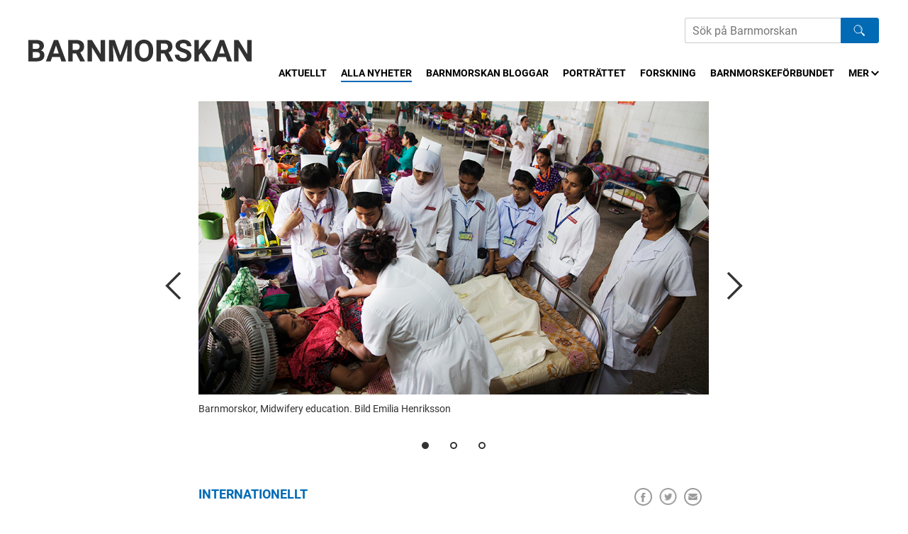

--- FILE ---
content_type: text/html; charset=UTF-8
request_url: https://barnmorskan.se/svenska-barnmorskor-ar-en-global-resurs/
body_size: 10532
content:
<!DOCTYPE html>
<!--[if IE 8 ]> <html lang="sv-SE" class="no-js ie8"> <![endif]-->
<!--[if (gt IE 8)|!(IE)]><!--> <html lang="sv-SE" class="no-js"> <!--<![endif]-->
<head>
<meta charset="utf-8">
<meta name="viewport" content="width=device-width, initial-scale=1">
<meta http-equiv="X-UA-Compatible" content="IE=edge">

			<meta property="og:url" content="https://barnmorskan.se/svenska-barnmorskor-ar-en-global-resurs/" />
					<meta property="og:type" content="article" />
					<meta property="og:title" content="Svenska Barnmorskor är en global resurs" />
					<meta property="og:description" content="Varje dag dör 810 kvinnor på grund av komplikationer i samband med graviditet eller förlossning.…" />
		<meta property="og:image" content="https://storage.googleapis.com/barnmorskan-se/uploads/2020/04/1.-Midwifery_education-Bild-Emilia-Henriksson-470x270.jpg" />

<meta name='robots' content='index, follow, max-image-preview:large, max-snippet:-1, max-video-preview:-1' />

	<!-- This site is optimized with the Yoast SEO plugin v23.3 - https://yoast.com/wordpress/plugins/seo/ -->
	<title>Svenska Barnmorskor är en global resurs - Barnmorskan.se</title>
	<link rel="canonical" href="https://barnmorskan.se/svenska-barnmorskor-ar-en-global-resurs/" />
	<meta property="og:locale" content="sv_SE" />
	<meta property="og:type" content="article" />
	<meta property="og:title" content="Svenska Barnmorskor är en global resurs - Barnmorskan.se" />
	<meta property="og:description" content="Varje dag dör 810 kvinnor på grund av komplikationer i samband med graviditet eller förlossning. Miljontals kvinnor får skador i samband med förlossningen vilket kan leda till svåra konsekvenser för deras framtida liv. Mer än 80 procent av alla dessa&#8230; Läs hela" />
	<meta property="og:url" content="https://barnmorskan.se/svenska-barnmorskor-ar-en-global-resurs/" />
	<meta property="og:site_name" content="Barnmorskan.se" />
	<meta property="article:published_time" content="2020-05-04T18:12:53+00:00" />
	<meta property="article:modified_time" content="2020-05-05T07:56:58+00:00" />
	<meta property="og:image" content="https://storage.googleapis.com/barnmorskan-se/uploads/2020/04/1.-Midwifery_education-Bild-Emilia-Henriksson.jpg" />
	<meta property="og:image:width" content="940" />
	<meta property="og:image:height" content="540" />
	<meta property="og:image:type" content="image/jpeg" />
	<meta name="author" content="Malin Bogren" />
	<meta name="twitter:card" content="summary_large_image" />
	<meta name="twitter:label1" content="Skriven av" />
	<meta name="twitter:data1" content="Malin Bogren" />
	<meta name="twitter:label2" content="Beräknad lästid" />
	<meta name="twitter:data2" content="6 minuter" />
	<script type="application/ld+json" class="yoast-schema-graph">{"@context":"https://schema.org","@graph":[{"@type":"WebPage","@id":"https://barnmorskan.se/svenska-barnmorskor-ar-en-global-resurs/","url":"https://barnmorskan.se/svenska-barnmorskor-ar-en-global-resurs/","name":"Svenska Barnmorskor är en global resurs - Barnmorskan.se","isPartOf":{"@id":"https://barnmorskan.se/#website"},"primaryImageOfPage":{"@id":"https://barnmorskan.se/svenska-barnmorskor-ar-en-global-resurs/#primaryimage"},"image":{"@id":"https://barnmorskan.se/svenska-barnmorskor-ar-en-global-resurs/#primaryimage"},"thumbnailUrl":"https://storage.googleapis.com/barnmorskan-se/uploads/2020/04/1.-Midwifery_education-Bild-Emilia-Henriksson.jpg","datePublished":"2020-05-04T18:12:53+00:00","dateModified":"2020-05-05T07:56:58+00:00","author":{"@id":"https://barnmorskan.se/#/schema/person/451dd95946a389ac180574457524d8d7"},"breadcrumb":{"@id":"https://barnmorskan.se/svenska-barnmorskor-ar-en-global-resurs/#breadcrumb"},"inLanguage":"sv-SE","potentialAction":[{"@type":"ReadAction","target":["https://barnmorskan.se/svenska-barnmorskor-ar-en-global-resurs/"]}]},{"@type":"ImageObject","inLanguage":"sv-SE","@id":"https://barnmorskan.se/svenska-barnmorskor-ar-en-global-resurs/#primaryimage","url":"https://storage.googleapis.com/barnmorskan-se/uploads/2020/04/1.-Midwifery_education-Bild-Emilia-Henriksson.jpg","contentUrl":"https://storage.googleapis.com/barnmorskan-se/uploads/2020/04/1.-Midwifery_education-Bild-Emilia-Henriksson.jpg","width":940,"height":540,"caption":"Barnmorskor, Midwifery education. Bild Emilia Henriksson"},{"@type":"BreadcrumbList","@id":"https://barnmorskan.se/svenska-barnmorskor-ar-en-global-resurs/#breadcrumb","itemListElement":[{"@type":"ListItem","position":1,"name":"Hem","item":"https://barnmorskan.se/"},{"@type":"ListItem","position":2,"name":"Alla nyheter","item":"https://barnmorskan.se/alla-nyheter/"},{"@type":"ListItem","position":3,"name":"Svenska Barnmorskor är en global resurs"}]},{"@type":"WebSite","@id":"https://barnmorskan.se/#website","url":"https://barnmorskan.se/","name":"Barnmorskan.se","description":"Nyheter och debattartiklar från Svenska Barnmorskeförbundet","potentialAction":[{"@type":"SearchAction","target":{"@type":"EntryPoint","urlTemplate":"https://barnmorskan.se/?s={search_term_string}"},"query-input":"required name=search_term_string"}],"inLanguage":"sv-SE"},{"@type":"Person","@id":"https://barnmorskan.se/#/schema/person/451dd95946a389ac180574457524d8d7","name":"Malin Bogren","image":{"@type":"ImageObject","inLanguage":"sv-SE","@id":"https://barnmorskan.se/#/schema/person/image/","url":"https://secure.gravatar.com/avatar/d4d3c0facf32cee5def54a62434a2b0f?s=96&d=mm&r=g","contentUrl":"https://secure.gravatar.com/avatar/d4d3c0facf32cee5def54a62434a2b0f?s=96&d=mm&r=g","caption":"Malin Bogren"},"description":"Styrelseledamot Svenska Barnmorskeförbundet, ordförande Internationella rådet. Leg Barnmorska (RN RM), docent , Göteborgs universitet","url":"https://barnmorskan.se/skribent/malin-bogren/"}]}</script>
	<!-- / Yoast SEO plugin. -->


<link rel="alternate" type="application/rss+xml" title="Barnmorskan.se &raquo; Webbflöde" href="https://barnmorskan.se/feed/" />
<link rel="alternate" type="application/rss+xml" title="Barnmorskan.se &raquo; Kommentarsflöde" href="https://barnmorskan.se/comments/feed/" />
<script>window.mindiusSentryConfig={environment:"production",release:"barnmorskan-se@15d3df5",dsn:"https:\/\/0fd79ffcd598eca85ba71db243170b37@barnmorskan.se\/989711",tunnel:"https:\/\/barnmorskan.se\/wp-json\/mindius-error-reporting\/v1\/report\/",autoSessionTracking:false,denyUrls:[/graph\.facebook\.com/i,/connect\.facebook\.net/i,/extensions\//i,/^chrome:\/\//i,/^resource:\/\//i],beforeSend:function(e,h){return window.mindiusSentryBeforeSend(e,h)}}</script><script src="https://barnmorskan.se/wp-content/mu-plugins/mindius-sentry-client/js/error-reporting.build.js?v=1.3.0" async></script>
<link rel="apple-touch-icon-precomposed" sizes="76x76" href="https://barnmorskan.se/apple-touch-icon-76x76-precomposed.png">
<link rel="apple-touch-icon-precomposed" sizes="120x120" href="https://barnmorskan.se/apple-touch-icon-120x120-precomposed.png">
<link rel="apple-touch-icon-precomposed" sizes="152x152" href="https://barnmorskan.se/apple-touch-icon-152x152-precomposed.png">
<link rel="apple-touch-icon-precomposed" sizes="180x180" href="https://barnmorskan.se/apple-touch-icon-180x180-precomposed.png">
<link rel="apple-touch-icon-precomposed" href="https://barnmorskan.se/apple-touch-icon-precomposed.png">
<link rel="manifest" href="https://barnmorskan.se/manifest.json">
<meta name="apple-mobile-web-app-title" content="Barnmorskan.se">
<meta name="application-name" content="Barnmorskan.se">
<meta name="msapplication-config" content="https://barnmorskan.se/browserconfig.xml">
<meta name="theme-color" content="#0078d7">

<link rel="profile" href="http://gmpg.org/xfn/11">
<style id='classic-theme-styles-inline-css' type='text/css'>
/*! This file is auto-generated */
.wp-block-button__link{color:#fff;background-color:#32373c;border-radius:9999px;box-shadow:none;text-decoration:none;padding:calc(.667em + 2px) calc(1.333em + 2px);font-size:1.125em}.wp-block-file__button{background:#32373c;color:#fff;text-decoration:none}
</style>
<style id='global-styles-inline-css' type='text/css'>
:root{--wp--preset--aspect-ratio--square: 1;--wp--preset--aspect-ratio--4-3: 4/3;--wp--preset--aspect-ratio--3-4: 3/4;--wp--preset--aspect-ratio--3-2: 3/2;--wp--preset--aspect-ratio--2-3: 2/3;--wp--preset--aspect-ratio--16-9: 16/9;--wp--preset--aspect-ratio--9-16: 9/16;--wp--preset--color--black: #000000;--wp--preset--color--cyan-bluish-gray: #abb8c3;--wp--preset--color--white: #ffffff;--wp--preset--color--pale-pink: #f78da7;--wp--preset--color--vivid-red: #cf2e2e;--wp--preset--color--luminous-vivid-orange: #ff6900;--wp--preset--color--luminous-vivid-amber: #fcb900;--wp--preset--color--light-green-cyan: #7bdcb5;--wp--preset--color--vivid-green-cyan: #00d084;--wp--preset--color--pale-cyan-blue: #8ed1fc;--wp--preset--color--vivid-cyan-blue: #0693e3;--wp--preset--color--vivid-purple: #9b51e0;--wp--preset--gradient--vivid-cyan-blue-to-vivid-purple: linear-gradient(135deg,rgba(6,147,227,1) 0%,rgb(155,81,224) 100%);--wp--preset--gradient--light-green-cyan-to-vivid-green-cyan: linear-gradient(135deg,rgb(122,220,180) 0%,rgb(0,208,130) 100%);--wp--preset--gradient--luminous-vivid-amber-to-luminous-vivid-orange: linear-gradient(135deg,rgba(252,185,0,1) 0%,rgba(255,105,0,1) 100%);--wp--preset--gradient--luminous-vivid-orange-to-vivid-red: linear-gradient(135deg,rgba(255,105,0,1) 0%,rgb(207,46,46) 100%);--wp--preset--gradient--very-light-gray-to-cyan-bluish-gray: linear-gradient(135deg,rgb(238,238,238) 0%,rgb(169,184,195) 100%);--wp--preset--gradient--cool-to-warm-spectrum: linear-gradient(135deg,rgb(74,234,220) 0%,rgb(151,120,209) 20%,rgb(207,42,186) 40%,rgb(238,44,130) 60%,rgb(251,105,98) 80%,rgb(254,248,76) 100%);--wp--preset--gradient--blush-light-purple: linear-gradient(135deg,rgb(255,206,236) 0%,rgb(152,150,240) 100%);--wp--preset--gradient--blush-bordeaux: linear-gradient(135deg,rgb(254,205,165) 0%,rgb(254,45,45) 50%,rgb(107,0,62) 100%);--wp--preset--gradient--luminous-dusk: linear-gradient(135deg,rgb(255,203,112) 0%,rgb(199,81,192) 50%,rgb(65,88,208) 100%);--wp--preset--gradient--pale-ocean: linear-gradient(135deg,rgb(255,245,203) 0%,rgb(182,227,212) 50%,rgb(51,167,181) 100%);--wp--preset--gradient--electric-grass: linear-gradient(135deg,rgb(202,248,128) 0%,rgb(113,206,126) 100%);--wp--preset--gradient--midnight: linear-gradient(135deg,rgb(2,3,129) 0%,rgb(40,116,252) 100%);--wp--preset--font-size--small: 13px;--wp--preset--font-size--medium: 20px;--wp--preset--font-size--large: 36px;--wp--preset--font-size--x-large: 42px;--wp--preset--spacing--20: 0.44rem;--wp--preset--spacing--30: 0.67rem;--wp--preset--spacing--40: 1rem;--wp--preset--spacing--50: 1.5rem;--wp--preset--spacing--60: 2.25rem;--wp--preset--spacing--70: 3.38rem;--wp--preset--spacing--80: 5.06rem;--wp--preset--shadow--natural: 6px 6px 9px rgba(0, 0, 0, 0.2);--wp--preset--shadow--deep: 12px 12px 50px rgba(0, 0, 0, 0.4);--wp--preset--shadow--sharp: 6px 6px 0px rgba(0, 0, 0, 0.2);--wp--preset--shadow--outlined: 6px 6px 0px -3px rgba(255, 255, 255, 1), 6px 6px rgba(0, 0, 0, 1);--wp--preset--shadow--crisp: 6px 6px 0px rgba(0, 0, 0, 1);}:where(.is-layout-flex){gap: 0.5em;}:where(.is-layout-grid){gap: 0.5em;}body .is-layout-flex{display: flex;}.is-layout-flex{flex-wrap: wrap;align-items: center;}.is-layout-flex > :is(*, div){margin: 0;}body .is-layout-grid{display: grid;}.is-layout-grid > :is(*, div){margin: 0;}:where(.wp-block-columns.is-layout-flex){gap: 2em;}:where(.wp-block-columns.is-layout-grid){gap: 2em;}:where(.wp-block-post-template.is-layout-flex){gap: 1.25em;}:where(.wp-block-post-template.is-layout-grid){gap: 1.25em;}.has-black-color{color: var(--wp--preset--color--black) !important;}.has-cyan-bluish-gray-color{color: var(--wp--preset--color--cyan-bluish-gray) !important;}.has-white-color{color: var(--wp--preset--color--white) !important;}.has-pale-pink-color{color: var(--wp--preset--color--pale-pink) !important;}.has-vivid-red-color{color: var(--wp--preset--color--vivid-red) !important;}.has-luminous-vivid-orange-color{color: var(--wp--preset--color--luminous-vivid-orange) !important;}.has-luminous-vivid-amber-color{color: var(--wp--preset--color--luminous-vivid-amber) !important;}.has-light-green-cyan-color{color: var(--wp--preset--color--light-green-cyan) !important;}.has-vivid-green-cyan-color{color: var(--wp--preset--color--vivid-green-cyan) !important;}.has-pale-cyan-blue-color{color: var(--wp--preset--color--pale-cyan-blue) !important;}.has-vivid-cyan-blue-color{color: var(--wp--preset--color--vivid-cyan-blue) !important;}.has-vivid-purple-color{color: var(--wp--preset--color--vivid-purple) !important;}.has-black-background-color{background-color: var(--wp--preset--color--black) !important;}.has-cyan-bluish-gray-background-color{background-color: var(--wp--preset--color--cyan-bluish-gray) !important;}.has-white-background-color{background-color: var(--wp--preset--color--white) !important;}.has-pale-pink-background-color{background-color: var(--wp--preset--color--pale-pink) !important;}.has-vivid-red-background-color{background-color: var(--wp--preset--color--vivid-red) !important;}.has-luminous-vivid-orange-background-color{background-color: var(--wp--preset--color--luminous-vivid-orange) !important;}.has-luminous-vivid-amber-background-color{background-color: var(--wp--preset--color--luminous-vivid-amber) !important;}.has-light-green-cyan-background-color{background-color: var(--wp--preset--color--light-green-cyan) !important;}.has-vivid-green-cyan-background-color{background-color: var(--wp--preset--color--vivid-green-cyan) !important;}.has-pale-cyan-blue-background-color{background-color: var(--wp--preset--color--pale-cyan-blue) !important;}.has-vivid-cyan-blue-background-color{background-color: var(--wp--preset--color--vivid-cyan-blue) !important;}.has-vivid-purple-background-color{background-color: var(--wp--preset--color--vivid-purple) !important;}.has-black-border-color{border-color: var(--wp--preset--color--black) !important;}.has-cyan-bluish-gray-border-color{border-color: var(--wp--preset--color--cyan-bluish-gray) !important;}.has-white-border-color{border-color: var(--wp--preset--color--white) !important;}.has-pale-pink-border-color{border-color: var(--wp--preset--color--pale-pink) !important;}.has-vivid-red-border-color{border-color: var(--wp--preset--color--vivid-red) !important;}.has-luminous-vivid-orange-border-color{border-color: var(--wp--preset--color--luminous-vivid-orange) !important;}.has-luminous-vivid-amber-border-color{border-color: var(--wp--preset--color--luminous-vivid-amber) !important;}.has-light-green-cyan-border-color{border-color: var(--wp--preset--color--light-green-cyan) !important;}.has-vivid-green-cyan-border-color{border-color: var(--wp--preset--color--vivid-green-cyan) !important;}.has-pale-cyan-blue-border-color{border-color: var(--wp--preset--color--pale-cyan-blue) !important;}.has-vivid-cyan-blue-border-color{border-color: var(--wp--preset--color--vivid-cyan-blue) !important;}.has-vivid-purple-border-color{border-color: var(--wp--preset--color--vivid-purple) !important;}.has-vivid-cyan-blue-to-vivid-purple-gradient-background{background: var(--wp--preset--gradient--vivid-cyan-blue-to-vivid-purple) !important;}.has-light-green-cyan-to-vivid-green-cyan-gradient-background{background: var(--wp--preset--gradient--light-green-cyan-to-vivid-green-cyan) !important;}.has-luminous-vivid-amber-to-luminous-vivid-orange-gradient-background{background: var(--wp--preset--gradient--luminous-vivid-amber-to-luminous-vivid-orange) !important;}.has-luminous-vivid-orange-to-vivid-red-gradient-background{background: var(--wp--preset--gradient--luminous-vivid-orange-to-vivid-red) !important;}.has-very-light-gray-to-cyan-bluish-gray-gradient-background{background: var(--wp--preset--gradient--very-light-gray-to-cyan-bluish-gray) !important;}.has-cool-to-warm-spectrum-gradient-background{background: var(--wp--preset--gradient--cool-to-warm-spectrum) !important;}.has-blush-light-purple-gradient-background{background: var(--wp--preset--gradient--blush-light-purple) !important;}.has-blush-bordeaux-gradient-background{background: var(--wp--preset--gradient--blush-bordeaux) !important;}.has-luminous-dusk-gradient-background{background: var(--wp--preset--gradient--luminous-dusk) !important;}.has-pale-ocean-gradient-background{background: var(--wp--preset--gradient--pale-ocean) !important;}.has-electric-grass-gradient-background{background: var(--wp--preset--gradient--electric-grass) !important;}.has-midnight-gradient-background{background: var(--wp--preset--gradient--midnight) !important;}.has-small-font-size{font-size: var(--wp--preset--font-size--small) !important;}.has-medium-font-size{font-size: var(--wp--preset--font-size--medium) !important;}.has-large-font-size{font-size: var(--wp--preset--font-size--large) !important;}.has-x-large-font-size{font-size: var(--wp--preset--font-size--x-large) !important;}
:where(.wp-block-post-template.is-layout-flex){gap: 1.25em;}:where(.wp-block-post-template.is-layout-grid){gap: 1.25em;}
:where(.wp-block-columns.is-layout-flex){gap: 2em;}:where(.wp-block-columns.is-layout-grid){gap: 2em;}
:root :where(.wp-block-pullquote){font-size: 1.5em;line-height: 1.6;}
</style>
<link rel='stylesheet' id='jordemodern-style-css' href='https://barnmorskan.se/wp-content/themes/jordemodern/assets/css/theme.min-2022-05-06.css' type='text/css' media='all' />
<script type="text/javascript" src="https://barnmorskan.se/wp-content/themes/jordemodern/assets/js/dist/modernizr-custom.min.js" id="modernizr-js"></script>
<!--[if lt IE 9]>
<script type="text/javascript" src="https://barnmorskan.se/wp-content/themes/jordemodern/assets/js/dist/ie-compat.js" id="jordemodern-compat-js"></script>
<![endif]-->
<script>if(!Function.prototype.bind){document.write('<'+'script src="https://barnmorskan.se/wp-content/themes/jordemodern/assets/js/lib/es5-shim.min.js"><'+'/script>')}</script>
<link rel="https://api.w.org/" href="https://barnmorskan.se/wp-json/" /><link rel="alternate" title="JSON" type="application/json" href="https://barnmorskan.se/wp-json/wp/v2/posts/2453" /><link rel="EditURI" type="application/rsd+xml" title="RSD" href="https://barnmorskan.se/wp/xmlrpc.php?rsd" />

		<script>var lucidEmailEncoder=function(e){"use strict";function n(e){return String.fromCharCode(("Z">=e?90:122)>=(e=e.charCodeAt(0)+13)?e:e-26)}function r(e,r){var a,d,t;a=e.innerHTML.replace(/£/g,"@"),d=a.match(c.encoded),d=null!==d?d[0]:"",t=d.substring(7,d.length-1).replace(/[A-Za-z]/g,n),r.className=o,r.innerHTML=t}function a(){for(var e,n=d.body.getElementsByTagName("script"),a=n.length-1;a>=0;a--)e=n[a].parentNode,n[a].parentNode.className===t&&r(n[a],e)}var d=e.document,c={encoded:/(var e=)[^;]+/,href:/href=(?:"|')([^"']+)(?:"|')/,text:/(?:\>)([^<]+)<\/a>/},t="lucid-email-encoded",o="lucid-email-decoded";return{decodeAll:a,decodeEmail:r}}(window);</script>
	<link rel="icon" href="https://storage.googleapis.com/barnmorskan-se/uploads/2018/02/cropped-BARNMORSKAN-fotoeubbe-32x32.jpg" sizes="32x32" />
<link rel="icon" href="https://storage.googleapis.com/barnmorskan-se/uploads/2018/02/cropped-BARNMORSKAN-fotoeubbe-192x192.jpg" sizes="192x192" />
<link rel="apple-touch-icon" href="https://storage.googleapis.com/barnmorskan-se/uploads/2018/02/cropped-BARNMORSKAN-fotoeubbe-180x180.jpg" />
<meta name="msapplication-TileImage" content="https://storage.googleapis.com/barnmorskan-se/uploads/2018/02/cropped-BARNMORSKAN-fotoeubbe-270x270.jpg" />
</head>

<body class="single single-format-standard singular" id="top">
		<!--[if (gt IE 8)|!(IE)]><!--> <div class="visuallyhidden" role="presentation" aria-hidden="true"><svg xmlns="http://www.w3.org/2000/svg"><symbol viewBox="0 0 11.3 7.1" id="icon-chevron-down" xmlns="http://www.w3.org/2000/svg"><path d="M0 1.4l5.7 5.7 5.6-5.7L9.9 0 5.7 4.2 1.4 0z"/></symbol><symbol viewBox="0 0 7.1 11.3" id="icon-chevron-left" xmlns="http://www.w3.org/2000/svg"><path d="M5.7 0L0 5.7l5.7 5.6 1.4-1.4-4.3-4.2 4.3-4.3z"/></symbol><symbol viewBox="0 0 7.1 11.3" id="icon-chevron-right" xmlns="http://www.w3.org/2000/svg"><path d="M1.4 11.3l5.7-5.6L1.4 0 0 1.4l4.2 4.3L0 9.9z"/></symbol></svg></div> <!--<![endif]-->

	<header class="site-header wrap-wide" id="site-header">
		<a href="#main" class="visuallyhidden focusable skiplink">Hoppa till huvudinnehållet</a><div class="site-header-inner"><div id="logo">
				<a href="https://barnmorskan.se/" class="logo-jordemodern" aria-label="Barnmorskan: Till startsidan">
					<img src="https://barnmorskan.se/wp-content/themes/jordemodern/assets/img/barnmorskan-logo.svg" alt="Barnmorskan">
				</a></div><div class="header-nav"><div class="search-form" role="search"><form>
				<label for="search-field" class="hidden">Sök</label>
				<input type="search" id="search-field" name="s" class="search-field" placeholder="Sök på Barnmorskan" aria-label="Sök på Barnmorskans hemsida"><button class="search-btn"><img src="https://barnmorskan.se/wp-content/themes/jordemodern/assets/img/search-white.svg" class="search-logo"></button></form></div><nav class="nav-bar main-nav clearfix" id="main-nav"><h4 class="visuallyhidden">Meny</h4><ul id="main-nav-list" class="main-nav-list js-nav-overflow"><li><a href="https://barnmorskan.se/">Aktuellt</a></li><li class="current-item"><a href="https://barnmorskan.se/alla-nyheter/">Alla nyheter</a></li><li><a href="https://barnmorskan.se/kategori/barnmorskan-bloggar/">Barnmorskan bloggar</a></li><li><a href="https://barnmorskan.se/kategori/portrattet/">Porträttet</a></li><li><a href="https://barnmorskan.se/kategori/forskning/">Forskning</a></li><li class="parent-item"><a href="https://barnmorskan.se/kategori/barnmorskeforbundet/">Barnmorskeförbundet</a><ul class="sub-menu"><li><a href="https://barnmorskan.se/fackforbundsutredning/">Fackförbundsutredning</a></li></ul></li><li><a target="_blank" href="http://www.barnmorskeforbundet.se/jobb/">Lediga jobb</a></li><li><a href="https://barnmorskan.se/kontakt/">Kontakt</a></li></ul></nav></div></div></header><div id="main" class="main" role="main"><div class="wrap"><article class="entry post format-standard hentry has-thumbnail article"><div class="slider article-slider slider--active"><div class="slide"><div class="slide-image"><div class="js-lazy-image" data-default="https://storage.googleapis.com/barnmorskan-se/uploads/2020/04/1.-Midwifery_education-Bild-Emilia-Henriksson.jpg" data-alt="" data-sizes="small large" data-small="https://storage.googleapis.com/barnmorskan-se/uploads/2020/04/1.-Midwifery_education-Bild-Emilia-Henriksson-470x270.jpg" data-small-size="500" data-large="https://storage.googleapis.com/barnmorskan-se/uploads/2020/04/1.-Midwifery_education-Bild-Emilia-Henriksson.jpg" data-large-size="720"><noscript><img src="https://storage.googleapis.com/barnmorskan-se/uploads/2020/04/1.-Midwifery_education-Bild-Emilia-Henriksson.jpg" alt=""></noscript></div>
				<span class="img-desc image-caption">Barnmorskor, Midwifery education. Bild Emilia Henriksson</span></div></div><div class="slide"><div class="slide-image"><div class="js-lazy-image" data-default="https://storage.googleapis.com/barnmorskan-se/uploads/2020/04/Malin-Bogren_Anna-af-Ugglas_Kristina-Castell_Barnmorskan.se-940-x-540.jpg" data-alt="" data-sizes="small large" data-small="https://storage.googleapis.com/barnmorskan-se/uploads/2020/04/Malin-Bogren_Anna-af-Ugglas_Kristina-Castell_Barnmorskan.se-940-x-540-470x270.jpg" data-small-size="500" data-large="https://storage.googleapis.com/barnmorskan-se/uploads/2020/04/Malin-Bogren_Anna-af-Ugglas_Kristina-Castell_Barnmorskan.se-940-x-540.jpg" data-large-size="720"></div>
				<span class="img-desc image-caption">Barnmorskorna Malin Bogren, Anna af Ugglas och Kristina Lod Castell, Svenska Barnmorskeförbundets internationella råd.</span></div></div><div class="slide"><div class="slide-image"><div class="js-lazy-image" data-default="https://storage.googleapis.com/barnmorskan-se/uploads/2020/03/Malin-Bogren-940-x-540.jpg" data-alt="" data-sizes="small large" data-small="https://storage.googleapis.com/barnmorskan-se/uploads/2020/03/Malin-Bogren-940-x-540-470x270.jpg" data-small-size="500" data-large="https://storage.googleapis.com/barnmorskan-se/uploads/2020/03/Malin-Bogren-940-x-540.jpg" data-large-size="720"></div>
				<span class="img-desc image-caption">Barnmorskan Malin Bogren Svenska Barnmorskeförbundet.</span></div></div></div><div class="info-box info-field-text info-share-buttons"><div class="post-categories article-categories">
					<a href="https://barnmorskan.se/kategori/internationellt/">Internationellt</a></div><ul class="info-share-list"><li class="info-field info-share-item">
						<a href="https://www.facebook.com/sharer/sharer.php?u=https://barnmorskan.se/svenska-barnmorskor-ar-en-global-resurs/" target="_blank"><img src="https://barnmorskan.se/wp-content/themes/jordemodern/assets//img/share_fb.png" /></a></li><li class="info-field info-share-item">
						<a href="https://www.twitter.com/intent/tweet?url=https://barnmorskan.se/svenska-barnmorskor-ar-en-global-resurs/&#038;text=Svenska%20Barnmorskor%20%C3%A4r%20en%20global%20resurs,%20Varje%20dag%20d%C3%B6r%20810%20kvinnor%20p%C3%A5%20grund%20av%20komplikationer%20i%20samband%20med%20graviditet%20eller%20f%C3%B6rlossning.%E2%80%A6" target="_blank">
							<img src="https://barnmorskan.se/wp-content/themes/jordemodern/assets//img/share_twitter.png" />
						</a></li><li class="info-field info-share-item">
						<a href="mailto:?subject=&#038;body=">
							<img src="https://barnmorskan.se/wp-content/themes/jordemodern/assets//img/share_mail.png" />
						</a></li></ul></div><h1 class="entry-title">Svenska Barnmorskor är en global resurs</h1><div class="article-info-bar"><div class="info-bar-inner"><div class="info-box article-details"><div class="info-field info-field-text info-date">4 maj 2020</div><div class="info-field info-field-text info-author"><a href="https://barnmorskan.se/skribent/malin-bogren/">Text: Malin Bogren</a></div><div class="info-field info-field-text info-photo-source">
								Foto: Privat, Emilia Henriksson							</div></div></div></div><div class="entry-content running-text"><p class="lead-text">Varje dag dör 810 kvinnor på grund av komplikationer i samband med graviditet eller förlossning. Miljontals kvinnor får skador i samband med förlossningen vilket kan leda till svåra konsekvenser för deras framtida liv. Mer än 80 procent av alla dessa dödsfall skulle kunna undvikas om kvinnor får tillgång till vård av en välutbildad legitimerad barnmorska som är integrerad i ett hälsosystem med specialistvård vid behov.</p><p>Sida, Styrelsen för internationellt utvecklingssamarbete, arbetar på uppdrag av Sveriges riksdag och regering för att minska fattigdomen i världen. I svenskt bistånd är sexuell, reproduktiv hälsa och rättigheter (SRHR) ett fokusområde och barnmorskeförstärkning en central komponent.</p><p>För att komma till rätta med den höga mödradödligheten i världen, stödjer Sida utvecklingen av barnmorskeprofessionen globalt. Detta genom att skicka ut svenska, erfarna barnmorskor via JPO-programmet (Junior Professional Officer).</p><p>JPO-programmet är en viktig del av den samlade svenska satsningen på ökad svensk närvaro inom  FN:s organisationer. Trots att programmet riktar sig till yngre akademiker, har barnmorskor fått åldersdispens eftersom erfarenhet och kompetens väger tungt. Genom att rekrytera erfarna barnmorskor breddas den svenska resursbasen av barnmorskor med möjlighet att tjänstgöra inom FN. För många barnmorskor är programmet det första steget in i FN-systemet, och då främst inom FN:s befolkningsfond (UNFPA).</p><p>Världen behöver 9 miljoner fler barnmorskor och sjuksköterskor om vi ska nå de globala hållbarhetsmålen 2030, enligt beräkningar från Världshälsoorganisationens (<a href="https://www.who.int/" target="_blank" rel="noopener noreferrer">WHO</a>). Särskilt om målet om god hälsa och välbefinnande ska uppnås genom en mödradödlighet på färre än 70 per 100 000 levande födda barn. WHO:s utnämning av år 2020 som sjuksköterskans och barnmorskans år, skapar förutsättningar för att synliggöra barnmorskeprofessionen som en ledande profession för att säkerställa en globalt god och jämlik sexuell och reproduktiv hälsa av hög kvalitet.</p><p>Den svenska modellen med en självständig legitimerad barnmorska som, i samarbete med andra vårdprofessioner, arbetar med ansvar för normal graviditet, förlossning, puerperium/postnatalperiod och preventivmedelsrådgivning är unik i världen. Med denna modell i ryggen har Sverige (det vill säga <a href="https://www.regeringen.se/sveriges-regering/utrikesdepartementet/" target="_blank" rel="noopener noreferrer">UD</a> och <a href="https://www.sida.se/Svenska/" target="_blank" rel="noopener noreferrer">Sida</a>) sedan år 2005 ingått ett samarbete med <a href="https://www.unfpa.org/" target="_blank" rel="noopener noreferrer">UNFPA</a> med fokus på kapacitetshöjning av barnmorskor genom att anställa svenska barnmorskor vid UNFPA:s kontor i flera länder inklusive på huvudkontoret i New York. Denna satsning är unikt eftersom inget annat land i världen har gett liknande stöd till ett FN-organ. Tyskland bidrog med en barnmorska år 2013, och Luxemburg har en JPO-barnmorska sedan 2019.</p><p>För en hållbar utveckling krävs att länder satsar på att införa och utveckla barnmorskor som basen i hälsosystemet för att förbättra den sexuella och reproduktiva hälsan. Här spelar den svenska barnmorskan en viktig roll. Den kapacitetsutveckling som svenska barnmorskor bidrar med i sitt FN-arbete handlar till stor del om att planera och leda organisationens barnmorskeprogram genom att:</p><ul><li>främja en kompetensbaserad barnmorskeutbildning i linje med internationell standard,</li><li>säkra lärarkompetensen genom högre utbildning och forskning,</li><li>stärka barnmorskekåren genom att stödja barnmorskeföreningar,</li><li>arbeta med hälsoministerier så att utbildning och vård kvalitetssäkras,</li><li>arbeta för att barnmorskeprofessionen ska bli ett legitimationsyrke med formella lagar och kompetensförordningar kopplade till detta och</li><li>arbeta för att de som arbetar får tillgång till både materiel och handledning.</li></ul><p>Arbetet inom FN går ut på att göra allt detta till en naturlig del av ett lands hälsoplan och hälso- och sjukvårdsorganisation.</p><p>Flera tusen barnmorskor från låginkomstländer har utbildats och erhållit nationella styrdokument inklusive formella lagar och kompetensförordningar sedan starten av JPO-satsningen. Detta genom ett UNFPA-program där Sverige varit den största givaren och svenska barnmorskor varit drivande. Till dags dato har tolv svenska barnmorskor sedan 2005 tjänstgjort för UNFPA genom Sida:s JPO-program. En del av oss har fortsatt arbeta på UNPFA efter JPO-tjänsten, och då på ledande positioner inom organisation. De flesta JPO-barnmorskor har också fått andra ledande befattningar inom andra organisationer, myndigheter och inom forskning.</p><p>Det svenska barnmorskestödet har även lett till att UNFPA har utvecklat en global barnmorskestrategi som i sin tur påverkar hur landskontoren planerar sina resurser och stödet till regeringarna. Det gör att inget land som UNFPA verkar i kan undgå att förhålla sig till barnmorskeprofessionen – oavsett om det handlar om kvalitet i utbildning, lagar och förordningar eller hur barnmorskeföreningar kan växa.</p><p>Sverige är ett land med en lång och obruten tradition av utbildade barnmorskor. Vi är också ett land där barnmorskan jobbar utifrån ett livscykelperspektiv. Detta gör den svenska modellen unik och efterfrågad. Att det är barnmorskans år i år ger Sverige fortsatt möjlighet att stärka barnmorskor såväl nationellt som internationellt.</p><p>Som en del att arbetet för att nå Agenda 2030 bör därför Sverige fortsätta rekrytera svenska barnmorskor för internationellt arbete och utöka det finansiella stödet till FN och det internationella barnmorskeförbundet <a href="https://www.internationalmidwives.org/" target="_blank" rel="noopener noreferrer">International Confederation of Midwives.</a></p><p>Med en tillgänglig barnmorska grundad i vår etiska kod säkerställer vi att ännu fler kvinnor har tillgång till vård av hög kvalitet under hela sin reproduktiva livscykel.</p><p>Malin Bogren<br />
Barnmorska, styrelseledamot i <a href="https://www.barnmorskeforbundet.se/forbundet/forbundsstyrelsen/" target="_blank" rel="noopener noreferrer">Svenska Barnmorskeförbundet</a> och ordförande i Internationella rådet, forskare, Sahlgrenska Akademin, Göteborg universitet</p><p>Anna af Ugglas<br />
Barnmorska, ledamot i Svenska Barnmorskeförbundets internationella råd,<br />
Global Program Implementation Manager, Laerdal Global Health, Norge</p><p>Kristina Lod Castell<br />
Barnmorska, ledamot i Svenska Barnmorskeförbundets internationella råd, senior policyrådgivare, RFSU</p><p>___________________________________________________________</p><p class="sub-text"><strong>Internationella rådet</strong></p><p class="sub-text"><a href="https://www.barnmorskeforbundet.se/forbundet/vara-radgivande-organ/internationella-radet/" target="_blank" rel="noopener noreferrer">Internationella rådet</a> inom Svenska Barnmorskeförbundet utgör ett forum för sakkunniga inom området för internationell sexuell och reproduktiv hälsa.  Syftet med rådet är att stärka förbundets internationella arbete för att förbättra människors sexuella och reproduktiva hälsa och rättigheter.</p><p class="sub-text">Internationella rådets uppgift är att:</p><p class="sub-text">brett främja intresse och förståelse kring frågor som rör global sexuell och reproduktiv hälsa,</p><p class="sub-text">ha särskilt fokus på kvinnors rättigheter och barnmorskors möjlighet att verka för god hälsa för alla,</p><p class="sub-text">lämna sakkunnig information till förbundsstyrelsen och bidra till förbundets internationella strategier.</p><p class="sub-text">på förbundsstyrelsens uppdrag driva och medverka i enskilda projekt och</p><p class="sub-text">verka som sakkunnig till Sida och andra samhällsföreträdare.</p><p class="sub-text"><a href="http://www.barnmorskeforbundet.se" target="_blank" rel="noopener noreferrer">www.barnmorskeforbundet.se</a></p><p class="sub-text">____________________________________________________________________________</p><p class="sub-text"><a href="https://sustainabledevelopment.un.org/?menu=1300" target="_blank" rel="noopener noreferrer">SDG2030</a></p><p>___________________________________________________________</p><p class="sub-text"><a href="https://www.who.int/news-room/campaigns/year-of-the-nurse-and-the-midwife-2020" target="_blank" rel="noopener noreferrer">WHO: The Year of the Nurse and the Midwife 2020</a></p><p>___________________________________________________________</p></div><div class="article-tags post-categories">
							<a href="https://barnmorskan.se/etikett/barnmorskan/">#barnmorskan</a>
					<a href="https://barnmorskan.se/etikett/barnmorskansar2020/">#Barnmorskansår2020</a>
					<a href="https://barnmorskan.se/etikett/barnmorskansdag5maj/">#Barnmorskansdag5maj</a>
					<a href="https://barnmorskan.se/etikett/barnmorskor/">#barnmorskor</a>
					<a href="https://barnmorskan.se/etikett/global-barnmorskestrategi/">#global barnmorskestrategi</a>
					<a href="https://barnmorskan.se/etikett/idm2020/">#IDM2020</a>
					<a href="https://barnmorskan.se/etikett/internationella-radet/">#Internationella rådet</a>
					<a href="https://barnmorskan.se/etikett/kvinnors-halsa/">#kvinnors hälsa</a>
					<a href="https://barnmorskan.se/etikett/legitimerad-barnmorska/">#legitimerad barnmorska</a>
					<a href="https://barnmorskan.se/etikett/midwives2020/">#Midwives2020</a>
					<a href="https://barnmorskan.se/etikett/midwives4all/">#midwives4all</a>
					<a href="https://barnmorskan.se/etikett/modradodlighet/">#mödradödlighet</a>
					<a href="https://barnmorskan.se/etikett/sdg2030/">#SDG2030</a>
					<a href="https://barnmorskan.se/etikett/sida/">#Sida</a>
					<a href="https://barnmorskan.se/etikett/srhr/">#SRHR</a>
					<a href="https://barnmorskan.se/etikett/svenska-barnmorskeforbundet/">#Svenska Barnmorskeförbundet</a>
					<a href="https://barnmorskan.se/etikett/unfpa/">#UNFPA</a>
					<a href="https://barnmorskan.se/etikett/who/">#WHO</a></div></article></div></div><footer class="site-footer" id="site-footer"><div class="wrap-wide site-footer-inner"><div class="footer-text"><div class="footer-text-inner"><div class="footer-text-title">
						SVENSKA BARNMORSKEFÖRBUNDET					</div></div></div><div class="footer-logo"><div class="footer-logo-inner">
					<a href="http://www.barnmorskeforbundet.se/" target="_blank">
						<img src="https://barnmorskan.se/wp-content/themes/jordemodern/assets/img/sbf-logo.png" />
					</a></div></div>
			<a href="#top" class="visuallyhidden focusable skiplink skiplink-top">Upp</a></div></footer>
			<script>(function(){lucidEmailEncoder.decodeAll()})();</script>
	<script type="text/javascript" src="https://barnmorskan.se/wp/wp-includes/js/jquery/jquery.min.js?ver=3.7.1" id="jquery-core-js"></script>
<script type="text/javascript" src="https://barnmorskan.se/wp-content/themes/jordemodern/assets/js/lib/flickity.min.js" id="jordemodern-flickity-js"></script>
<script type="text/javascript" id="jordemodern-script-js-extra">
/* <![CDATA[ */
var JORDEMODERN_THEME_DATA = {"initForm":"","text":{"navOverflowToggle":"Mer"}};
/* ]]> */
</script>
<script type="text/javascript" src="https://barnmorskan.se/wp-content/themes/jordemodern/assets/js/dist/script.min-2018-10-02.js" id="jordemodern-script-js"></script>

	<!-- 32 database queries, 0,288 seconds to generate page -->
</body>
</html>

<!-- Cached -->

--- FILE ---
content_type: application/javascript
request_url: https://barnmorskan.se/wp-content/themes/jordemodern/assets/js/dist/script.min-2018-10-02.js
body_size: 5775
content:
!function(t){"use strict";var e=/^(?:a|select|input|button|textarea)$/i;-1===navigator.userAgent.toLowerCase().indexOf("firefox")&&t.addEventListener&&t.addEventListener("hashchange",function(){var i,n=t.location.hash.substring(1);n&&(i=document.getElementById(n))&&(e.test(i.tagName)||(i.tabIndex=-1),i.focus())},!1)}(window),function(t,e){"use strict";t.JORDEMODERN=t.JORDEMODERN||{},t.JORDEMODERN.defineModule=function(i,n){var o=t.JORDEMODERN;return o[i]={},n(o,o[i],t,e)}}(window,jQuery),window.JORDEMODERN.defineModule("focus",function(t,e,i,n){"use strict";function o(){u.addClass(c).removeClass(h),f="hide"}function a(){u.addClass(h).removeClass(c),f="show"}function s(t){"show"!==f&&(9!==t.which&&13!==t.which&&27!==t.which&&32!==t.which||a())}function r(){"hide"!==f&&o()}function l(){window.PointerEvent?u.on("pointerdown",r):(u.on("touchstart",d),u.on("mousedown",d)),u.on("keydown",s)}var d,u=n(document.body),c="hide-focus",h="show-focus",f="default";e.init=function(){d=t.util.throttle(r,50),l()}}),window.JORDEMODERN.defineModule("lazyImage",function(t,e,i,n){"use strict";function o(t){var e=t.data("sizes");return e=e?e.split(" "):[]}function a(t){return-1!==t.className.indexOf(v)}function s(){O.each(function(){a(this)?T++:I++})}function r(){var t=this;clearTimeout(t.data(x)),t.addClass(b),g.trigger(y,t)}function l(t,e,i,o,a){var s,l,d,u;a&&(l=t.children("."+w)).attr("src")===e||(s=n("<img>"),d=r.bind(s),u={src:e,alt:i,class:w},u=n.extend({},u,o),s.on("load",d),s.attr(u),s.data(x,setTimeout(d,2500)),a?l.replaceWith(s):t.append(s))}function d(t,e,i){var n="url("+e+")";i&&t.css("background-image")===n||t.css("background-image",n)}function u(t){O.each(function(){var e,i,s=n(this),r=a(this),u=s.data("default"),c=s.data("alt"),h=s.data("extra-attr"),f=o(s),p=0,g=f.length;for(c||(c=""),h||(h={}),p;p<g;p++)if(f[p]&&(e=parseInt(s.data(f[p]+"-size"),10),i=s.data(f[p]),!isNaN(e)&&i&&$<=e)){u=i;break}u&&(r?d(s,u,t):l(s,u,c,h,t))})}function c(){$=p.width(),u(!0)}function h(){var t=0,e=E.length;if(e)for(t;t<e;t++)E[t]()}function f(){var e=t.util.debounce(h,200);I?g.on(y,e):p.on("load",e)}var p=n(i),g=n(i.document),v="js-lazy-background",m=".js-lazy-image, ."+v,w="lazy-image-added",b="lazy-image-loaded",x="jordemodernLoadedTimer",y="jordemodern.imageLoaded",$=0,O=null,I=0,T=0,E=[];e.getLoadedEventName=function(){return y},e.getLoadedClassName=function(){return b},e.getImageCount=function(){return I},e.getBackgroundCount=function(){return T},e.addLoadedCallback=function(t){"function"==typeof t&&E.push(t)},e.init=function(){O=n(m),s(),f(),O.length&&($=p.width(),u(),t.util.addResizeCallback(c))}}),window.JORDEMODERN.defineModule("loadArticles",function(t,e,i,n){"use strict";function o(){var t="";t+='<span class="'+v.spinnerClass+'"></span>',m.hide(),g.$loadingIndicator.append(t)}function a(){return n.ajax({url:x,type:"GET",beforeSend:o,data:{ids:y,author:$},dataType:"json"})}function s(e){var i=e.posts.reduce(function(e,i){y.push(i.id);var n={id:i.id,url:i.url,title:i.title,excerpt:i.excerpt,categories:i.categories,hasImg:"no-image"},o=b;return i.hasImg&&(n.img=i.img,n.hasImg="has-img",o=w),e+t.util.template(o,n)},"");g.$grid.append(i)}function r(){m.hide()}function l(){g.$loadBtnDiv.hide(),m.hide()}function d(t){t||m.show(),g.$loadingIndicator.html("")}function u(t){r(),setTimeout(function(){!0===t.end&&l(),s(t)},v.transitionSpeed),setTimeout(function(){d(t.end),t.end&&l()},2*v.transitionSpeed)}function c(t){console.log(t)}function h(t){t.preventDefault();a().done(u).fail(c)}function f(){var t=n(g.$grid).find(".post-block > .post-block-inner");n.each(t,function(){y.push(n(this).data("id"))})}function p(){m.on("click",h)}var g={$grid:n("#author-posts-grid"),$btnLoad:n("#load-more-author-articles"),$loadingIndicator:n("#articles-loading"),$loadBtnDiv:n("#load-more")},v={endpoint:"Jordemodern/v1/posts",renderingClass:"articles-loading",spinnerClass:"spinner-sections",doneClass:"article-loaded",transitionSpeed:200},m=n(g.$btnLoad),w=n("#article-template").html(),b=n("#article-template-no-img").html(),x=n('link[rel="https://api.w.org/"]').attr("href")+v.endpoint,y=[],$=g.$grid.attr("data-author");e.init=function(){p(),f()}}),window.JORDEMODERN.defineModule("navigation",function(t,e,i,n){"use strict";var o={navListClass:"js-nav-overflow",overflowWrapClass:"nav-overflow-wrap",overflowListClass:"nav-overflow-list",toggleClass:"nav-overflow-wrap--open",toggleButtonClass:"nav-overflow-toggle"},a={overflowToggleId:"overflow-toggle",overflowListId:"overflow"},s=[],r=0,l=function(t){return this.$list=t,this.init(),this};l.prototype.hasNav=function(){return!!this.$list.length},l.prototype._initData=function(){return this.hasNav()?(this.$overflowWrap=this.$list.find("."+o.overflowWrapClass),this.$navItems=this.$list.children("li").filter(function(t,e){return-1===e.className.indexOf(o.overflowWrapClass)}),this.$overflowList=this.$overflowWrap.children("ul"),this.$overflowItems=null,this.data={itemHeight:0,firstItemTop:0},this):this},l.prototype._getAttr=function(){var t=this.$list[0].id,e="",i="",o=n.extend({},a);return t?e=t+"-":i="-"+r,Object.keys(o).map(function(t){o[t]=e+o[t]+i}),o},l.prototype._addToggleButton=function(){var e,i,a,s=this._getAttr();return i=n('<button type="button"><span class="text">'+t.themeData.text.navOverflowToggle+"</span>"+t.util.getIconHtml("chevron-down")+"</button>").attr({id:s.overflowToggleId,class:"js-toggle "+o.toggleButtonClass,"aria-controls":s.overflowListId,"data-toggle":o.toggleClass,"data-toggle-on":"parent","data-close-outside":"true"}),a=n("<ul></ul>").attr({id:s.overflowListId,class:o.overflowListClass}),e=n('<li class="hidden '+o.overflowWrapClass+'"></li>').append(i).append(a),this.$list.append(e),this},l.prototype._updateData=function(){var t=null;return this.$navItems.each(function(){!t&&n(this).is(":visible")&&(t=this)}),this.data.firstItemTop=n(t).position().top,this},l.prototype.isMenuWrapped=function(){return this.$list.height()-this.data.itemHeight/2>this.data.itemHeight},l.prototype.hideOverflowControls=function(){return this.$overflowWrap.addClass("hidden"),this},l.prototype.showOverflowControls=function(){return this.$overflowWrap.removeClass("hidden"),this},l.prototype.isItemWrapped=function(t){return t.position().top>this.data.firstItemTop},l.prototype.getWrappedItems=function(){var t=n(),e=!0,i=this;this.$excludes=Array();for(var o=0;o<=this.$navItems.length&&!(o>=3);o++)this.$excludes.push(this.$navItems[o]);return i.$navItems.each(function(o){var a=this,s=n(a);i.isItemWrapped(s)&&-1===i.$excludes.indexOf(a)&&(t=t.add(s),e&&-1!==i.$excludes.indexOf(i.$navItems.eq(o-1))&&(t=t.add(i.$navItems.eq(o-1)),e=!1))}),t},l.prototype._moveWrappedItems=function(t){return this.$overflowList.html(t.clone()),t.addClass("hidden"),this.$overflowItems=t,this},l.prototype.resetNav=function(){return this.$overflowList.empty(),this.hideOverflowControls(),this.$overflowItems&&(this.$overflowItems.removeClass("hidden"),this.$overflowItems=null),this},l.prototype.check=function(){var t;this.resetNav(),this._updateData(),this.isMenuWrapped()&&(t=this.getWrappedItems()).length&&(this._moveWrappedItems(t),this.showOverflowControls())},l.prototype._bindEvents=function(){return t.util.addResizeCallback(this.check.bind(this)),this},l.prototype.init=function(){r++,this.hasNav()&&(this._addToggleButton()._initData()._bindEvents(),this.check())},e.init=function(){n("."+o.navListClass).each(function(){var t=n(this),e=new l(t);s.push(e),t.data("overflowNav",e)})}}),window.JORDEMODERN.defineModule("slider",function(t,e,i,n){"use strict";function o(){var e,i;r.forEach(function(n){n.isLoaded?n.debouncedFlickityMethod("resize"):(e=n.$elem.find("."+t.lazyImage.getLoadedClassName()),i=t.lazyImage.getBackgroundCount(),e.length!==n.$slides.length&&i!==n.$slides.length||n.init())})}function a(){t.lazyImage.addLoadedCallback(o)}var s={cellSelector:".slide",cellAlign:"left",contain:!0,selectedAttraction:.1,friction:.6,wrapAround:!0,pageDots:!0,arrowShape:{x0:25,x1:65,y1:40,x2:70,y2:35,x3:35}},r=[],l=function(t){var e=this;return this.$elem=t,this.$slides=this.$elem.find(s.cellSelector),this.isLoaded=!1,this.instance=null,this.currentIndex=0,this.latestIndex=0,this.slideTabbables=[],this.$slides.each(function(){e.slideTabbables.push(n(this).find("a,button,input"))}),this};l.prototype._enableTabbing=function(t){var e=this.slideTabbables[t];return e.length&&e.removeAttr("tabIndex"),this},l.prototype._disableTabbing=function(t){var e=this.slideTabbables[t];return e.length&&e.attr("tabIndex","-1"),this},l.prototype.getPrevSlideIndex=function(){var t=this.instance.cells.length-1,e=this.latestIndex>this.currentIndex?this.currentIndex+1:this.currentIndex-1;return 0===this.latestIndex&&this.currentIndex===t?e=0:0===this.currentIndex&&this.latestIndex===t&&(e=t),e},l.prototype._onSlide=function(){var t=this.instance.selectedIndex;this.currentIndex=t,this._enableTabbing(t)._disableTabbing(this.getPrevSlideIndex()),this.latestIndex=t},l.prototype.flickityMethod=function(t){this.$elem.flickity(t)},l.prototype.debouncedFlickityMethod=function(){},l.prototype.init=function(){if(!this.isLoaded){this.debouncedFlickityMethod=t.util.debounce(this.flickityMethod,100);var e=this.$elem.flickity(s),i=1,n=this.$slides.length-1;for(e.on("cellSelect",this._onSlide.bind(this)),i;i<=n;i++)this._disableTabbing(i);this.instance=e.data("flickity"),this.isLoaded=!0}},e.init=function(){n.fn.flickity&&(n(".slider--active").each(function(){r.push(new l(n(this)))}),a())}}),window.JORDEMODERN.defineModule("toggle",function(t,e,i,n){"use strict";function o(){n(l).each(function(){var t=n(this),e=new h(t);d.push(e),t.data("toggle",e)})}function a(t){t.preventDefault(),n(this).data("toggle").toggle()}function s(t){d.forEach(function(e){e.isOpen&&e.closeOutside&&e.$ariaTarget&&!e.$ariaTarget[0].contains(t.target)&&!e.$button[0].contains(t.target)&&e.close()})}function r(){u.on("click",l,a),u.on("click",s)}var l=".js-toggle",d=[],u=n(document),c=n(document.body),h=function(t){var e,i,o=t.data("toggle"),a=t.data("toggle-on"),s=t.attr("aria-controls");return o?(this.$target="self"===a?t:"parent"===a?t.parent():a?n(a).first():c,(e=t.children(".text")).length||(e=t.children().first()),this.$button=t,this.$child=e,this.className=o,this.openText=t.data("open-text"),this.closeText=t.data("close-text"),this.ariaOpenText=t.data("aria-open-text"),this.ariaCloseText=t.data("aria-close-text"),this.closeOutside=!!t.data("close-outside"),this.isOpen=this.$target.hasClass(o),this.$ariaTarget=null,s&&(i=n("#"+s)).length&&(this.$ariaTarget=i,t.attr("aria-expanded",this.isOpen?"true":"false")),this):(window.console&&window.console.warn("Toggle button missing data-toggle attribute with a class name.",t[0]),this)};h.prototype._toggleClassName=function(){return this.$target.toggleClass(this.className),this},h.prototype._setOpenState=function(){return this.isOpen=this.$target.hasClass(this.className),this},h.prototype._toggleAriaExpanded=function(){var t;return this.$ariaTarget&&(t="true"===(t=this.$button.attr("aria-expanded"))?"false":"true",this.$button.attr("aria-expanded",t)),this},h.prototype._toggleTextContent=function(){var t;return this.openText&&this.closeText&&(t=this.isOpen?this.closeText:this.openText,(this.$child.length?this.$child:this.$button).text(t)),this},h.prototype._toggleAriaLabel=function(){var t;return this.ariaOpenText&&this.ariaCloseText&&(t=this.isOpen?this.ariaCloseText:this.ariaOpenText,this.$button.attr("aria-label",t)),this},h.prototype.toggle=function(){return this._toggleClassName()._setOpenState()._toggleAriaExpanded()._toggleTextContent()._toggleAriaLabel(),this},h.prototype.open=function(){return this.isOpen||this.toggle(),this},h.prototype.close=function(){return this.isOpen&&this.toggle(),this},e.getButtonClass=function(){return"js-toggle"},e.init=function(){o(),r()}}),window.JORDEMODERN.defineModule("util",function(t,e,i,n){"use strict";function o(){c.windowWidth=document.documentElement.clientWidth,c.windowHeight=l.height()}function a(t,e){"function"==typeof t&&u[e].push(t)}function s(t){var e,i=u[t.type],n=0;if(i&&i.length)for(e=i.length,n;n<e;n++)i[n]()}function r(){var i;for(i in u)u.hasOwnProperty(i)&&u[i]&&l.on(i,t.util.debounce(s,250));t.lazyImage.addLoadedCallback(o),e.addResizeCallback(o)}var l=n(i),d=i.document.documentElement,u={resize:[],scroll:[]},c={windowWidth:0,windowHeight:0};e.getWindowWidth=function(){return c.windowWidth},e.getWindowHeight=function(){return c.windowHeight},e.getScrollTop=function(){return i.pageYOffset||d.scrollTop},e.getScrollBottom=function(){return e.getScrollTop()+e.getWindowHeight()},e.isInArray=function(t,e){if(t instanceof Array)for(var i=0,n=t.length;i<n;i++)if(e===t[i])return!0;return!1},e.getIconHtml=function(t){return'<span class="icon icon-'+t+'" role="presentation" aria-hidden="true"><svg xmlns="http://www.w3.org/2000/svg"><use xlink:href="#icon-'+t+'"></use></svg></span>'},e.debounce=function(t,e,i){function n(e){var i=u,n=c;return u=c=void 0,v=e,f=t.apply(n,i)}function o(t){return v=t,p=setTimeout(r,e),m?n(t):f}function a(t){var i=t-v,n=e-(t-g);return w?Math.min(n,h-i):n}function s(t){var i=t-g,n=t-v;return void 0===g||i>=e||i<0||w&&n>=h}function r(){var t=Date.now();if(s(t))return l(t);p=setTimeout(r,a(t))}function l(t){return p=void 0,b&&u?n(t):(u=c=void 0,f)}function d(){var t=Date.now(),i=s(t);if(u=arguments,c=this,g=t,i){if(void 0===p)return o(g);if(w)return p=setTimeout(r,e),n(g)}return void 0===p&&(p=setTimeout(r,e)),f}var u,c,h,f,p,g,v=0,m=!1,w=!1,b=!0;if("function"!=typeof t)throw new TypeError("Expected a function");return e=parseInt(e,10)||0,"object"==typeof i&&(m=!!i.leading,h=(w="maxWait"in i)?Math.max(parseInt(i.maxWait,10)||0,e):h,b="trailing"in i?!!i.trailing:b),d.cancel=function(){void 0!==p&&clearTimeout(p),v=0,u=g=c=p=void 0},d.flush=function(){return void 0===p?f:l(Date.now())},d},e.throttle=function(t,i,n){var o=!0,a=!0;if("function"!=typeof t)throw new TypeError("Expected a function");return"object"==typeof n&&(o="leading"in n?!!n.leading:o,a="trailing"in n?!!n.trailing:a),e.debounce(t,i,{leading:o,maxWait:i,trailing:a})},e.supportsPositionFixed=function(){var t=navigator,e=t.userAgent,n=t.platform,o=e.match(/AppleWebKit\/([0-9]+)/),a=!!o&&o[1],s=e.match(/Fennec\/([0-9]+)/),r=!!s&&s[1],l=e.match(/Opera Mobi\/([0-9]+)/),d=!!l&&l[1];return!((n.indexOf("iPhone")>-1||n.indexOf("iPad")>-1||n.indexOf("iPod")>-1)&&a&&a<534||i.operamini&&"[object OperaMini]"==={}.toString.call(i.operamini)||l&&d<7458||e.indexOf("Android")>-1&&a&&a<534||r&&r<6||"palmGetResource"in i&&a&&a<534||e.indexOf("MeeGo")>-1&&e.indexOf("NokiaBrowser/8.5.0")>-1)},e.template=function(t,e,i){var n,o,a,s=t;void 0===i&&(i=!0);for(n in e)e.hasOwnProperty(n)&&(o=e[n],a=new RegExp("{{"+n+"}}","g"),s=s.replace(a,o));return s},e.addResizeCallback=function(t){a(t,"resize")},e.addScrollCallback=function(t){a(t,"scroll")},e.init=function(){o(),r()}}),window.JORDEMODERN.defineModule("core",function(t,e,i){"use strict";function n(){i.Modernizr&&i.Modernizr.addTest&&i.Modernizr.addTest(a.posFixed,t.util.supportsPositionFixed)}function o(){t.util.init(),t.slider.init(),t.lazyImage.init(),t.focus.init(),t.loadArticles.init(),void 0!==i.JORDEMODERN_THEME_DATA?(t.themeData=i.JORDEMODERN_THEME_DATA,t.navigation.init(),t.themeData.initForm&&t.form.init(),t.toggle.init()):i.console&&console.log("Required config object JORDEMODERN_THEME_DATA not present. Check template functions in the theme.")}var a={posFixed:"positionfixed"};t.themeData={},t.init=function(){n(),o()}}),jQuery(document).ready(window.JORDEMODERN.init);
//# sourceMappingURL=script.min-2018-10-02.js.map